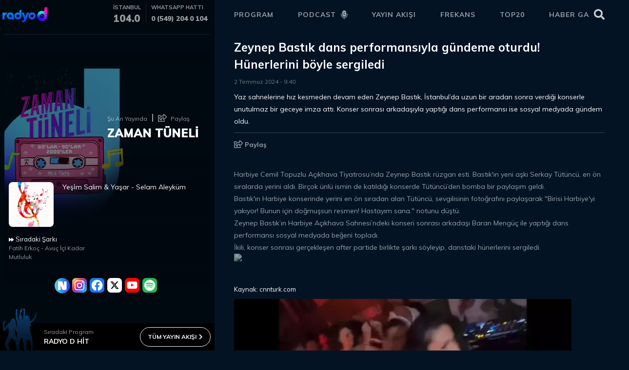

--- FILE ---
content_type: image/svg+xml
request_url: https://www.radyod.com/static/media/instagram-d.d23cade3.svg
body_size: 2562
content:
<svg xmlns="http://www.w3.org/2000/svg" width="48" height="48" viewBox="0 0 48 48" fill="none">
<g filter="url(#filter0_d_1613_2491)">
<rect width="40" height="40" rx="10" fill="url(#paint0_linear_1613_2491)"/>
<rect x="0.25" y="0.25" width="39.5" height="39.5" rx="9.75" stroke="white" stroke-opacity="0.1" stroke-width="0.5"/>
</g>
<g clip-path="url(#clip0_1613_2491)">
<path d="M28.9249 12.6635C28.9291 12.336 28.8362 12.0146 28.6579 11.7398C28.4796 11.465 28.224 11.2492 27.9232 11.1195C27.6225 10.9898 27.29 10.952 26.9679 11.011C26.6457 11.0699 26.3481 11.223 26.1128 11.4508C25.8775 11.6786 25.7148 11.9709 25.6454 12.291C25.576 12.6111 25.6029 12.9446 25.7227 13.2494C25.8426 13.5543 26.05 13.8168 26.3188 14.0039C26.5876 14.191 26.9058 14.2944 27.2333 14.3009C27.4546 14.3156 27.6766 14.2837 27.8849 14.2074C28.0931 14.131 28.2831 14.0119 28.4425 13.8576C28.6019 13.7033 28.7271 13.5173 28.8102 13.3117C28.8933 13.106 28.9324 12.8852 28.9249 12.6635Z" fill="white"/>
<path d="M33.5278 14.37C33.5141 13.229 33.3082 12.0985 32.9185 11.026C32.5814 10.1054 32.0506 9.26778 31.3619 8.56992C30.6722 7.87725 29.8409 7.3419 28.9249 7.00055C27.8609 6.61463 26.7404 6.40698 25.6087 6.38599C23.7171 6.23667 21.8189 6.19123 19.9224 6.2499C16.201 6.2499 15.7257 6.2499 14.3041 6.31795C13.1673 6.34994 12.0449 6.58097 10.9878 7.00055C10.0638 7.32547 9.22899 7.86305 8.55087 8.56992C7.84797 9.25636 7.31497 10.0974 6.99427 11.026C6.61125 12.1003 6.40548 13.2297 6.38502 14.37C6.23479 16.254 6.18971 18.1449 6.24999 20.0339C6.24999 23.7872 6.24999 24.2646 6.31804 25.6979C6.33167 26.8388 6.53764 27.9693 6.92728 29.0418C7.26407 29.9624 7.79453 30.8 8.48282 31.4979C9.17253 32.1906 10.0038 32.7259 10.9198 33.0673C11.9839 33.4532 13.1044 33.6609 14.2361 33.6818C15.7246 33.7499 16.1989 33.7499 19.8543 33.7499C23.5757 33.7499 24.051 33.7499 25.4726 33.6818C26.605 33.6677 27.7266 33.4599 28.7888 33.0673C29.7048 32.7259 30.5361 32.1906 31.2258 31.4979C31.9145 30.8001 32.4453 29.9625 32.7824 29.0418C33.1654 27.9676 33.3712 26.8382 33.3917 25.6979C33.4597 24.1966 33.4597 23.784 33.4597 20.0339C33.6166 18.1499 33.6393 16.2572 33.5278 14.37ZM31.0908 25.6298C31.0789 26.5147 30.9186 27.3913 30.6166 28.2231C30.391 28.809 30.046 29.3417 29.6036 29.7872C29.1612 30.2327 28.631 30.5814 28.0467 30.8111C27.2248 31.1227 26.3537 31.2844 25.4747 31.2885C24.0531 31.3565 23.58 31.3565 19.9245 31.3565C16.269 31.3565 15.8629 31.3565 14.3743 31.2885C13.4954 31.2767 12.6249 31.1153 11.8002 30.8111C11.2189 30.5756 10.6899 30.2277 10.2436 29.7871C9.78367 29.3549 9.43496 28.818 9.2271 28.222C8.91746 27.3923 8.75692 26.5144 8.75289 25.6288C8.68484 24.1955 8.68484 23.7149 8.68484 20.0329C8.68484 16.3508 8.68484 15.9383 8.75289 14.437C8.76505 13.5528 8.92534 12.677 9.2271 11.8458C9.50305 11.2888 9.86954 10.7815 10.3116 10.3445C10.758 9.90398 11.287 9.55601 11.8682 9.32057C12.6891 9.00931 13.5591 8.84762 14.437 8.84317C15.8586 8.77513 16.3318 8.77513 19.9872 8.77513C23.6427 8.77513 24.0489 8.77513 25.5374 8.84317C26.4156 8.85517 27.2854 9.01661 28.1094 9.32057C28.6907 9.55604 29.2197 9.904 29.666 10.3445C30.1261 10.7781 30.4745 11.3165 30.6814 11.9139C30.9911 12.7436 31.1516 13.6215 31.1556 14.5071C31.2237 15.9404 31.2237 16.421 31.2237 20.103C31.1588 23.7192 31.1588 24.1966 31.0908 25.6298Z" fill="white"/>
<path d="M19.9234 12.9368C18.5174 12.9254 17.1396 13.3319 15.9649 14.1048C14.7903 14.8777 13.8717 15.9822 13.3257 17.278C12.7797 18.5738 12.6309 20.0026 12.8982 21.383C13.1656 22.7635 13.8369 24.0335 14.8272 25.0318C15.8174 26.0301 17.0819 26.7118 18.4602 26.9903C19.8384 27.2689 21.2684 27.1317 22.5686 26.5963C23.8688 26.0608 24.9806 25.1512 25.763 23.9829C26.5455 22.8145 26.9632 21.4401 26.9632 20.034C26.9608 18.1623 26.2201 16.3672 24.9021 15.0384C23.584 13.7096 21.795 12.9544 19.9234 12.9368ZM19.9234 24.674C19.0176 24.6814 18.1301 24.4195 17.3733 23.9217C16.6166 23.4238 16.0248 22.7123 15.673 21.8776C15.3213 21.0428 15.2254 20.1224 15.3976 19.2331C15.5698 18.3438 16.0023 17.5257 16.6402 16.8825C17.2781 16.2394 18.0926 15.8002 18.9805 15.6208C19.8684 15.4413 20.7896 15.5297 21.6271 15.8746C22.4647 16.2195 23.181 16.8055 23.685 17.5581C24.1891 18.3108 24.4582 19.1962 24.4582 20.102C24.4726 20.7032 24.3654 21.3011 24.1431 21.8599C23.9208 22.4186 23.5879 22.9267 23.1644 23.3537C22.7409 23.7806 22.2356 24.1177 21.6786 24.3445C21.1217 24.5714 20.5247 24.6835 19.9234 24.674Z" fill="white"/>
</g>
<defs>
<filter id="filter0_d_1613_2491" x="0" y="0" width="48" height="48" filterUnits="userSpaceOnUse" color-interpolation-filters="sRGB">
<feFlood flood-opacity="0" result="BackgroundImageFix"/>
<feColorMatrix in="SourceAlpha" type="matrix" values="0 0 0 0 0 0 0 0 0 0 0 0 0 0 0 0 0 0 127 0" result="hardAlpha"/>
<feOffset dx="4" dy="4"/>
<feGaussianBlur stdDeviation="2"/>
<feComposite in2="hardAlpha" operator="out"/>
<feColorMatrix type="matrix" values="0 0 0 0 0 0 0 0 0 0 0 0 0 0 0 0 0 0 0.25 0"/>
<feBlend mode="normal" in2="BackgroundImageFix" result="effect1_dropShadow_1613_2491"/>
<feBlend mode="normal" in="SourceGraphic" in2="effect1_dropShadow_1613_2491" result="shape"/>
</filter>
<linearGradient id="paint0_linear_1613_2491" x1="4.03783e-06" y1="7.08333" x2="37.9167" y2="38.75" gradientUnits="userSpaceOnUse">
<stop stop-color="#FEC563"/>
<stop offset="0.344857" stop-color="#DD3A6A"/>
<stop offset="0.550261" stop-color="#813EC6"/>
<stop offset="1" stop-color="#00CEFF"/>
</linearGradient>
<clipPath id="clip0_1613_2491">
<rect width="27.3458" height="27.5" fill="white" transform="translate(6.25 6.25)"/>
</clipPath>
</defs>
</svg>

--- FILE ---
content_type: application/javascript; charset=utf-8
request_url: https://www.radyod.com/static/js/reactPlayerFilePlayer.6354a600.chunk.js
body_size: 3492
content:
(window.webpackJsonp=window.webpackJsonp||[]).push([[3],{238:function(e,t,n){var r=n(82),i=n(77),o=n(78),s=n(61),a=n(79),l=n(80),u=n(81);var p,c=Object.create,h=Object.defineProperty,d=Object.getOwnPropertyDescriptor,f=Object.getOwnPropertyNames,y=Object.getPrototypeOf,v=Object.prototype.hasOwnProperty,m=function(e,t,n,r){if(t&&"object"===typeof t||"function"===typeof t){var i=!0,o=!1,s=void 0;try{for(var a,l=function(){var i=a.value;v.call(e,i)||i===n||h(e,i,{get:function(){return t[i]},enumerable:!(r=d(t,i))||r.enumerable})},u=f(t)[Symbol.iterator]();!(i=(a=u.next()).done);i=!0)l()}catch(p){o=!0,s=p}finally{try{i||null==u.return||u.return()}finally{if(o)throw s}}}return e},E=function(e,t,n){return function(e,t,n){t in e?h(e,t,{enumerable:!0,configurable:!0,writable:!0,value:n}):e[t]=n}(e,"symbol"!==typeof t?t+"":t,n),n},P={};!function(e,t){for(var n in t)h(e,n,{get:t[n],enumerable:!0})}(P,{default:function(){return D}}),e.exports=(p=P,m(h({},"__esModule",{value:!0}),p));var g=function(e,t,n){return n=null!=e?c(y(e)):{},m(!t&&e&&e.__esModule?n:h(n,"default",{value:e,enumerable:!0}),e)}(n(0)),b=n(52),S=n(108),k="undefined"!==typeof navigator,L=k&&"MacIntel"===navigator.platform&&navigator.maxTouchPoints>1,w=k&&(/iPad|iPhone|iPod/.test(navigator.userAgent)||L)&&!window.MSStream,R=k&&/^((?!chrome|android).)*safari/i.test(navigator.userAgent)&&!window.MSStream,I=/www\.dropbox\.com\/.+/,O=/https:\/\/watch\.cloudflarestream\.com\/([a-z0-9]+)/,D=function(e){"use strict";a(n,e);var t=function(e){function t(){if("undefined"===typeof Reflect||!Reflect.construct)return!1;if(Reflect.construct.sham)return!1;if("function"===typeof Proxy)return!0;try{return Date.prototype.toString.call(Reflect.construct(Date,[],(function(){}))),!0}catch(e){return!1}}return function(){var n,r=u(e);if(t()){var i=u(this).constructor;n=Reflect.construct(r,arguments,i)}else n=r.apply(this,arguments);return l(this,n)}}(n);function n(){var e;return i(this,n),e=t.apply(this,arguments),E(s(e),"onReady",(function(){var t;return(t=e.props).onReady.apply(t,arguments)})),E(s(e),"onPlay",(function(){var t;return(t=e.props).onPlay.apply(t,arguments)})),E(s(e),"onBuffer",(function(){var t;return(t=e.props).onBuffer.apply(t,arguments)})),E(s(e),"onBufferEnd",(function(){var t;return(t=e.props).onBufferEnd.apply(t,arguments)})),E(s(e),"onPause",(function(){var t;return(t=e.props).onPause.apply(t,arguments)})),E(s(e),"onEnded",(function(){var t;return(t=e.props).onEnded.apply(t,arguments)})),E(s(e),"onError",(function(){var t;return(t=e.props).onError.apply(t,arguments)})),E(s(e),"onPlayBackRateChange",(function(t){return e.props.onPlaybackRateChange(t.target.playbackRate)})),E(s(e),"onEnablePIP",(function(){var t;return(t=e.props).onEnablePIP.apply(t,arguments)})),E(s(e),"onDisablePIP",(function(t){var n=e.props,r=n.onDisablePIP,i=n.playing;r(t),i&&e.play()})),E(s(e),"onPresentationModeChange",(function(t){if(e.player&&(0,b.supportsWebKitPresentationMode)(e.player)){var n=e.player.webkitPresentationMode;"picture-in-picture"===n?e.onEnablePIP(t):"inline"===n&&e.onDisablePIP(t)}})),E(s(e),"onSeek",(function(t){e.props.onSeek(t.target.currentTime)})),E(s(e),"mute",(function(){e.player.muted=!0})),E(s(e),"unmute",(function(){e.player.muted=!1})),E(s(e),"renderSourceElement",(function(e,t){return"string"===typeof e?g.default.createElement("source",{key:t,src:e}):g.default.createElement("source",r({key:t},e))})),E(s(e),"renderTrack",(function(e,t){return g.default.createElement("track",r({key:t},e))})),E(s(e),"ref",(function(t){e.player&&(e.prevPlayer=e.player),e.player=t})),e}return o(n,[{key:"componentDidMount",value:function(){this.props.onMount&&this.props.onMount(this),this.addListeners(this.player);var e=this.getSource(this.props.url);e&&(this.player.src=e),(w||this.props.config.forceDisableHls)&&this.player.load()}},{key:"componentDidUpdate",value:function(e){this.shouldUseAudio(this.props)!==this.shouldUseAudio(e)&&(this.removeListeners(this.prevPlayer,e.url),this.addListeners(this.player)),this.props.url===e.url||(0,b.isMediaStream)(this.props.url)||this.props.url instanceof Array||(this.player.srcObject=null)}},{key:"componentWillUnmount",value:function(){this.player.removeAttribute("src"),this.removeListeners(this.player),this.hls&&this.hls.destroy()}},{key:"addListeners",value:function(e){var t=this.props,n=t.url,r=t.playsinline;e.addEventListener("play",this.onPlay),e.addEventListener("waiting",this.onBuffer),e.addEventListener("playing",this.onBufferEnd),e.addEventListener("pause",this.onPause),e.addEventListener("seeked",this.onSeek),e.addEventListener("ended",this.onEnded),e.addEventListener("error",this.onError),e.addEventListener("ratechange",this.onPlayBackRateChange),e.addEventListener("enterpictureinpicture",this.onEnablePIP),e.addEventListener("leavepictureinpicture",this.onDisablePIP),e.addEventListener("webkitpresentationmodechanged",this.onPresentationModeChange),this.shouldUseHLS(n)||e.addEventListener("canplay",this.onReady),r&&(e.setAttribute("playsinline",""),e.setAttribute("webkit-playsinline",""),e.setAttribute("x5-playsinline",""))}},{key:"removeListeners",value:function(e,t){e.removeEventListener("canplay",this.onReady),e.removeEventListener("play",this.onPlay),e.removeEventListener("waiting",this.onBuffer),e.removeEventListener("playing",this.onBufferEnd),e.removeEventListener("pause",this.onPause),e.removeEventListener("seeked",this.onSeek),e.removeEventListener("ended",this.onEnded),e.removeEventListener("error",this.onError),e.removeEventListener("ratechange",this.onPlayBackRateChange),e.removeEventListener("enterpictureinpicture",this.onEnablePIP),e.removeEventListener("leavepictureinpicture",this.onDisablePIP),e.removeEventListener("webkitpresentationmodechanged",this.onPresentationModeChange),this.shouldUseHLS(t)||e.removeEventListener("canplay",this.onReady)}},{key:"shouldUseAudio",value:function(e){return!e.config.forceVideo&&(!e.config.attributes.poster&&(S.AUDIO_EXTENSIONS.test(e.url)||e.config.forceAudio))}},{key:"shouldUseHLS",value:function(e){return!!(R&&this.props.config.forceSafariHLS||this.props.config.forceHLS)||!w&&!this.props.config.forceDisableHls&&(S.HLS_EXTENSIONS.test(e)||O.test(e))}},{key:"shouldUseDASH",value:function(e){return S.DASH_EXTENSIONS.test(e)||this.props.config.forceDASH}},{key:"shouldUseFLV",value:function(e){return S.FLV_EXTENSIONS.test(e)||this.props.config.forceFLV}},{key:"load",value:function(e){var t=this,n=this.props.config,r=n.hlsVersion,i=n.hlsOptions,o=n.dashVersion,s=n.flvVersion;if(this.hls&&this.hls.destroy(),this.dash&&this.dash.reset(),this.shouldUseHLS(e)&&(0,b.getSDK)("https://cdn.jsdelivr.net/npm/hls.js@VERSION/dist/hls.min.js".replace("VERSION",r),"Hls").then((function(n){if(t.hls=new n(i),t.hls.on(n.Events.MANIFEST_PARSED,(function(){t.props.onReady()})),t.hls.on(n.Events.ERROR,(function(e,r){t.props.onError(e,r,t.hls,n)})),O.test(e)){var r=e.match(O)[1];t.hls.loadSource("https://videodelivery.net/{id}/manifest/video.m3u8".replace("{id}",r))}else t.hls.loadSource(e);t.hls.attachMedia(t.player),t.props.onLoaded()})),this.shouldUseDASH(e)&&(0,b.getSDK)("https://cdnjs.cloudflare.com/ajax/libs/dashjs/VERSION/dash.all.min.js".replace("VERSION",o),"dashjs").then((function(n){t.dash=n.MediaPlayer().create(),t.dash.initialize(t.player,e,t.props.playing),t.dash.on("error",t.props.onError),parseInt(o)<3?t.dash.getDebug().setLogToBrowserConsole(!1):t.dash.updateSettings({debug:{logLevel:n.Debug.LOG_LEVEL_NONE}}),t.props.onLoaded()})),this.shouldUseFLV(e)&&(0,b.getSDK)("https://cdn.jsdelivr.net/npm/flv.js@VERSION/dist/flv.min.js".replace("VERSION",s),"flvjs").then((function(n){t.flv=n.createPlayer({type:"flv",url:e}),t.flv.attachMediaElement(t.player),t.flv.on(n.Events.ERROR,(function(e,r){t.props.onError(e,r,t.flv,n)})),t.flv.load(),t.props.onLoaded()})),e instanceof Array)this.player.load();else if((0,b.isMediaStream)(e))try{this.player.srcObject=e}catch(a){this.player.src=window.URL.createObjectURL(e)}}},{key:"play",value:function(){var e=this.player.play();e&&e.catch(this.props.onError)}},{key:"pause",value:function(){this.player.pause()}},{key:"stop",value:function(){this.player.removeAttribute("src"),this.dash&&this.dash.reset()}},{key:"seekTo",value:function(e){var t=!(arguments.length>1&&void 0!==arguments[1])||arguments[1];this.player.currentTime=e,t||this.pause()}},{key:"setVolume",value:function(e){this.player.volume=e}},{key:"enablePIP",value:function(){this.player.requestPictureInPicture&&document.pictureInPictureElement!==this.player?this.player.requestPictureInPicture():(0,b.supportsWebKitPresentationMode)(this.player)&&"picture-in-picture"!==this.player.webkitPresentationMode&&this.player.webkitSetPresentationMode("picture-in-picture")}},{key:"disablePIP",value:function(){document.exitPictureInPicture&&document.pictureInPictureElement===this.player?document.exitPictureInPicture():(0,b.supportsWebKitPresentationMode)(this.player)&&"inline"!==this.player.webkitPresentationMode&&this.player.webkitSetPresentationMode("inline")}},{key:"setPlaybackRate",value:function(e){try{this.player.playbackRate=e}catch(t){this.props.onError(t)}}},{key:"getDuration",value:function(){if(!this.player)return null;var e=this.player,t=e.duration,n=e.seekable;return t===1/0&&n.length>0?n.end(n.length-1):t}},{key:"getCurrentTime",value:function(){return this.player?this.player.currentTime:null}},{key:"getSecondsLoaded",value:function(){if(!this.player)return null;var e=this.player.buffered;if(0===e.length)return 0;var t=e.end(e.length-1),n=this.getDuration();return t>n?n:t}},{key:"getSource",value:function(e){var t=this.shouldUseHLS(e),n=this.shouldUseDASH(e),r=this.shouldUseFLV(e);if(!(e instanceof Array||(0,b.isMediaStream)(e)||t||n||r))return I.test(e)?e.replace("www.dropbox.com","dl.dropboxusercontent.com"):e}},{key:"render",value:function(){var e=this.props,t=e.url,n=e.playing,i=e.loop,o=e.controls,s=e.muted,a=e.config,l=e.width,u=e.height,p=this.shouldUseAudio(this.props)?"audio":"video",c={width:"auto"===l?l:"100%",height:"auto"===u?u:"100%"};return g.default.createElement(p,r({ref:this.ref,src:this.getSource(t),style:c,preload:"auto",autoPlay:n||void 0,controls:o,muted:s,loop:i},a.attributes),t instanceof Array&&t.map(this.renderSourceElement),a.tracks.map(this.renderTrack))}}]),n}(g.Component);E(D,"displayName","FilePlayer"),E(D,"canPlay",S.canPlay.file)}}]);
//# sourceMappingURL=reactPlayerFilePlayer.6354a600.chunk.js.map

--- FILE ---
content_type: image/svg+xml
request_url: https://www.radyod.com/static/media/spotify-d.80d429da.svg
body_size: 15676
content:
<svg xmlns="http://www.w3.org/2000/svg" xmlns:xlink="http://www.w3.org/1999/xlink" width="48" height="48" viewBox="0 0 48 48" fill="none">
<g filter="url(#filter0_d_1613_2511)">
<rect width="40" height="40" rx="10" fill="#1DB954"/>
<rect x="0.25" y="0.25" width="39.5" height="39.5" rx="9.75" stroke="white" stroke-opacity="0.1" stroke-width="0.5"/>
</g>
<rect x="5" y="5" width="30" height="30" fill="url(#pattern0)"/>
<defs>
<filter id="filter0_d_1613_2511" x="0" y="0" width="48" height="48" filterUnits="userSpaceOnUse" color-interpolation-filters="sRGB">
<feFlood flood-opacity="0" result="BackgroundImageFix"/>
<feColorMatrix in="SourceAlpha" type="matrix" values="0 0 0 0 0 0 0 0 0 0 0 0 0 0 0 0 0 0 127 0" result="hardAlpha"/>
<feOffset dx="4" dy="4"/>
<feGaussianBlur stdDeviation="2"/>
<feComposite in2="hardAlpha" operator="out"/>
<feColorMatrix type="matrix" values="0 0 0 0 0 0 0 0 0 0 0 0 0 0 0 0 0 0 0.25 0"/>
<feBlend mode="normal" in2="BackgroundImageFix" result="effect1_dropShadow_1613_2511"/>
<feBlend mode="normal" in="SourceGraphic" in2="effect1_dropShadow_1613_2511" result="shape"/>
</filter>
<pattern id="pattern0" patternContentUnits="objectBoundingBox" width="1" height="1">
<use xlink:href="#image0_1613_2511" transform="scale(0.00141044)"/>
</pattern>
<image id="image0_1613_2511" width="709" height="709" xlink:href="[data-uri]"/>
</defs>
</svg>